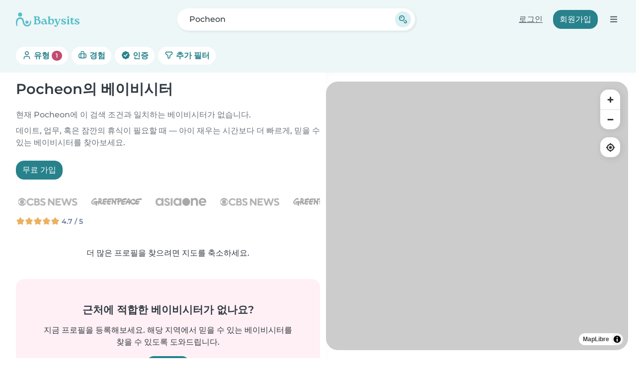

--- FILE ---
content_type: image/svg+xml
request_url: https://cdn.babysits.com/global/flags/4x3/kr.svg
body_size: 619
content:
<svg xmlns="http://www.w3.org/2000/svg" height="480" width="640" version="1">
  <defs>
    <clipPath id="a">
      <path fill-opacity=".67" d="M-95.808-.44h682.67v512h-682.67z"/>
    </clipPath>
  </defs>
  <g fill-rule="evenodd" clip-path="url(#a)" transform="translate(89.82 .412) scale(.9375)">
    <path fill="#fff" d="M610.61 511.56h-730.17v-512h730.17z"/>
    <path d="M251.871 256.021c0 62.137-50.372 112.508-112.507 112.508-62.137 0-112.507-50.372-112.507-112.508 0-62.137 50.371-112.507 112.507-112.507 62.137 0 112.507 50.372 112.507 112.507z" fill="#fff"/>
    <path d="M393.011 262.55c0 81.079-65.034 146.803-145.261 146.803S102.488 343.63 102.488 262.55s65.034-146.804 145.262-146.804S393.01 181.471 393.01 262.55z" fill="#c70000"/>
    <path d="M-49.417 126.44l83.66-96.77 19.821 17.135-83.66 96.771zM-22.018 150.127l83.66-96.77 19.82 17.135-83.66 96.77z"/>
    <path d="M-49.417 126.44l83.66-96.77 19.821 17.135-83.66 96.771z"/>
    <path d="M-49.417 126.44l83.66-96.77 19.821 17.135-83.66 96.771zM5.967 174.32l83.66-96.77 19.82 17.136-83.66 96.77z"/>
    <path d="M-49.417 126.44l83.66-96.77 19.821 17.135-83.66 96.771z"/>
    <path d="M-49.417 126.44l83.66-96.77 19.821 17.135-83.66 96.771zM459.413 29.638l83.002 97.335-19.937 17-83.002-97.334zM403.707 77.141l83.002 97.335-19.936 17-83.002-97.334z"/>
    <path d="M417.55 133.19l78.602-67.814 14.641 16.953-83.996 75.519-9.247-24.659z" fill="#fff"/>
    <path d="M514.228 372.013l-80.416 95.829-19.716-16.4 80.417-95.828zM431.853 53.14l83.002 97.334-19.936 17.001-83.002-97.334zM541.475 394.676l-80.417 95.829-19.715-16.399 80.417-95.829zM486.39 348.857l-80.417 95.83-19.715-16.4 80.416-95.829z"/>
    <path d="M104.6 236.68c4.592 36.974 11.297 78.175 68.199 82.455 21.328 1.278 62.817-5.074 77.061-63.19 18.688-55.829 74.975-71.88 113.28-41.613 21.718 14.166 27.727 36.666 29.283 53.557-1.739 54.243-32.874 101.2-72.823 122.14-45.93 27.3-109.56 27.87-165.3-13.49-25.12-23.57-60.219-67.02-49.7-139.86z" fill="#3d5897"/>
    <path d="M435.91 370.59l78.734 67.661-14.591 16.997-87.156-71.851 23.013-12.807z" fill="#fff"/>
    <path d="M-1.887 357.197l83.002 97.335-19.937 17-83.002-97.334z"/>
    <path d="M-16.188 437.25l78.602-67.814 14.641 16.953-83.996 75.519-9.247-24.659z" fill="#fff"/>
    <path d="M25.672 333.696l83.003 97.334-19.937 17-83.002-97.334zM-30.033 381.199l83.002 97.334-19.936 17L-49.97 398.2z"/>
  </g>
</svg>
